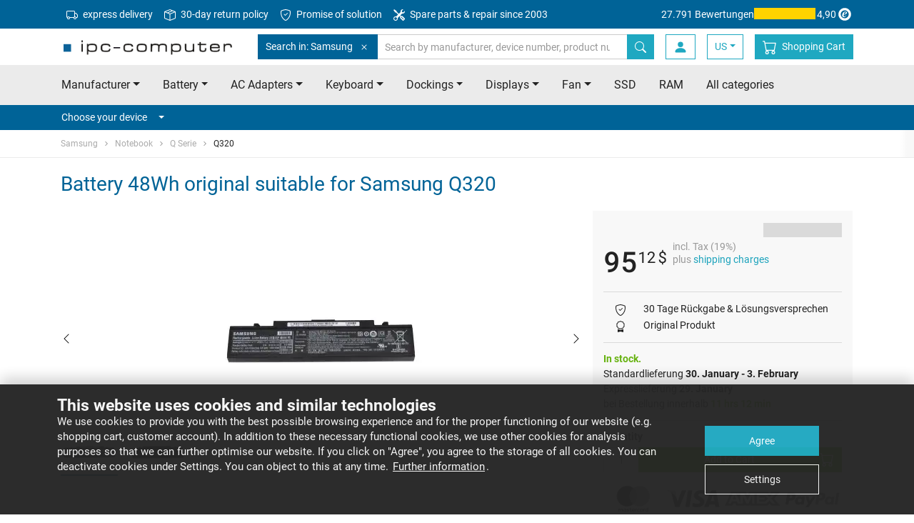

--- FILE ---
content_type: text/html
request_url: https://www.sparepartworld.com/samsung/notebook/q-serie/q320/battery-3403932
body_size: 18749
content:
	


<!doctype html>
<html class="no-js" lang="us">
    <head>
        <meta charset="utf-8">
        <meta http-equiv="x-ua-compatible" content="ie=edge">
        <title>Samsung Q320 original Battery 48Wh - sparepartworld.com</title>
        <meta name="description" content="Battery for Samsung Q320 • new ✓ original ✓ accurate suitable ✓ immediately available ✓">

        <meta name="viewport" content="width=device-width, initial-scale=1">

        <meta name="mobile-web-app-capable" content="yes">
        <!-- For IE 10 and below -->
        <!-- Place favicon.ico in the root directory - no tag necessary -->

        <!-- For IE 11, Chrome, Firefox, Safari, Opera -->
        <link rel="icon" type="image/png" href="/favicon-196x196.png" sizes="196x196" />
        <link rel="icon" type="image/png" href="/favicon-96x96.png" sizes="96x96" />
        <link rel="icon" type="image/png" href="/favicon-32x32.png" sizes="32x32" />
        <link rel="icon" type="image/png" href="/favicon-16x16.png" sizes="16x16" />
        <link rel="icon" type="image/png" href="/favicon-128.png" sizes="128x128" />

        <link rel="apple-touch-icon-precomposed" sizes="57x57" href="/apple-touch-icon-57x57.png" />
        <link rel="apple-touch-icon-precomposed" sizes="114x114" href="/apple-touch-icon-114x114.png" />
        <link rel="apple-touch-icon-precomposed" sizes="72x72" href="/apple-touch-icon-72x72.png" />
        <link rel="apple-touch-icon-precomposed" sizes="144x144" href="/apple-touch-icon-144x144.png" />
        <link rel="apple-touch-icon-precomposed" sizes="60x60" href="/apple-touch-icon-60x60.png" />
        <link rel="apple-touch-icon-precomposed" sizes="120x120" href="/apple-touch-icon-120x120.png" />
        <link rel="apple-touch-icon-precomposed" sizes="76x76" href="/apple-touch-icon-76x76.png" />
        <link rel="apple-touch-icon-precomposed" sizes="152x152" href="/apple-touch-icon-152x152.png" />
				<link rel="canonical" href="https://www.sparepartworld.com/samsung/notebook/q-serie/q320/battery-3403932">
			        <link rel="alternate" hreflang="de" href="https://www.ipc-computer.de/samsung/notebook/q-serie/q320/akku-3403932">
        <link rel="alternate" hreflang="de-CH" href="https://www.ipc-computer.ch/samsung/notebook/q-serie/q320/akku-3403932">
        <link rel="alternate" hreflang="fr" href="https://www.ipc-computer.fr/samsung/notebook/q-serie/q320/batterie-3403932">
        <link rel="alternate" hreflang="en" href="https://www.ipc-computer.eu/samsung/notebook/q-serie/q320/battery-3403932">
        <link rel="alternate" hreflang="en-GB" href="https://www.ipc-computer.eu/samsung/notebook/q-serie/q320/battery-3403932">
        <link rel="alternate" hreflang="en-US" href="https://www.sparepartworld.com/samsung/notebook/q-serie/q320/battery-3403932">
        <link rel="alternate" hreflang="es" href="https://www.ipc-computer.es/samsung/notebook/q-serie/q320/bateria-3403932">
        <link rel="alternate" hreflang="x-default" href="https://www.ipc-computer.eu/samsung/notebook/q-serie/q320/battery-3403932">
        <link rel="stylesheet" href="/css/main.1769081783.css">

	    <!--
	    <script src="/js/scripts.min.1769081787.js"></script>
	    -->

	    <link rel="preconnect" crossorigin="anonymous" as="font" href="/fonts/icomoon.ttf">
	    <link rel="preconnect" crossorigin="anonymous" href="/img/bootstrap-icons.svg" as="image" type="image/svg+xml" />

        <!-- Google Tag Manager -->
        <script data-managed="as-oil" data-type="text/javascript" data-purposes="30" type="as-oil">
            (function(w,d,s,l,i){w[l]=w[l]||[];w[l].push({'gtm.start':
            new Date().getTime(),event:'gtm.js'});var f=d.getElementsByTagName(s)[0],
            j=d.createElement(s),dl=l!='dataLayer'?'&l='+l:'';j.async=true;j.src=
            'https://www.googletagmanager.com/gtm.js?id='+i+dl;f.parentNode.insertBefore(j,f);
            })(window,document,'script','dataLayer','GTM-KKGR3V');

            dataLayer = window.dataLayer || [];
        </script>
        <!-- End Google Tag Manager -->
        <!-- Matomo Tag Manager -->
        <script>
        var _paq = window._paq = window._paq || [];
        var _mtm = window._mtm = window._mtm || [];
        _mtm.push({'mtm.startTime': (new Date().getTime()), 'event': 'mtm.Start'});
        var d=document, g=d.createElement('script'), s=d.getElementsByTagName('script')[0];
        g.async=true; g.src='https://matomo.ipc-computer.de/matomo/js/container_CRdFpfLL.js'; s.parentNode.insertBefore(g,s);
        </script>
        <!-- End Matomo Tag Manager -->

        <!-- Inline script -->
        <!--        iframeManager ausprobieren -->
        <script type="text/javascript">
            window.addEventListener('load', function(){
                let manager = iframemanager();
                                manager.run({
                    currLang: 'en',
                    services : {
                        youtube : {
                            embedUrl: 'https://www.youtube-nocookie.com/embed/{data-id}',
                            thumbnailUrl: 'https://i3.ytimg.com/vi/{data-id}/hqdefault.jpg',
                            iframe : {
                                allow : 'accelerometer; encrypted-media; gyroscope; picture-in-picture; fullscreen;',
                            },
                            cookie : {
                                name : 'cc_youtube'
                            },
                            languages : {
                                en : {
                                    notice: 'This content is hosted by a third party. By showing the external content you accept the <a rel="noreferrer" href="https://www.youtube.com/t/terms" title="Terms and conditions" target="_blank">terms and conditions</a> of youtube.com.',
                                    loadBtn: 'Load video',
                                    loadAllBtn: 'Do not ask again'
                                }
                            }
                        }
                    }
                });
            });
        </script>



<!-- Anti-flickering script -->
<script>
var  timeout = 3000; // Timeout value to remove the flicker (in milliseconds)
!function(h,i,d,e){var  t,n=h.createElement("style");n.id=e,n.innerHTML="body{opacity:0}",h.head.appendChild(n),t=d,i.rmfk=function(){var  t=h.getElementById(e);t&&t.parentNode.removeChild(t)},setTimeout(i.rmfk,t)}(document,window,timeout,"abhide");
</script>

<!-- Mida A/B Testing Script (Place in <HEAD> for speed & no flicker) -->
<script type="text/javascript" async src="https://cdn.mida.so/js/optimize.js?key=bJVGmqv2YvApDdlWgj9k3o&cookie=1"></script>

<script type="text/javascript">
    (function(c,l,a,r,i,t,y){
        c[a]=c[a]||function(){(c[a].q=c[a].q||[]).push(arguments)};
        t=l.createElement(r);t.async=1;t.src="https://www.clarity.ms/tag/"+i;
        y=l.getElementsByTagName(r)[0];y.parentNode.insertBefore(t,y);
    })(window, document, "clarity", "script", "u5jvceni4d");
</script>

    </head>
    <body id="pageStart">
    <link rel="stylesheet" href="/plugins/viewer/viewer.min.css"/>
    <link rel="stylesheet" href="/plugins/viewer/viewer-ipc.css"/>

    <!-- Analytics Item View -->

    <script>
        dataLayer = window.dataLayer || [];

        // Measures product impressions and also tracks a standard
        // pageview for the tag configuration.
        // Product impressions are sent by pushing an impressions object
        // containing one or more impressionFieldObjects.
        dataLayer.push({ ecommerce: null });  // Clear the previous ecommerce object.
        dataLayer.push({
          'event': 'view_item',
          'ecommerce': {
            'currencyCode': 'USD',                       // Local currency is optional.
            'impressions': [{
               'name': 'Battery 48Wh original suitable for Samsung Q320',       // Name or ID is required.
               'id': '3403932',
               'price': '95.12',
               'brand': 'NOT DEFINED',
               'category': 'Batteries'
             }]
          }
        });
    </script>
        <!-- SITE HEADER -->
        <header class="header">
            <!-- Meta Menu -->
            <nav class="navbar navbar-dark bg-secondary navbar-meta">
                <div class="container d-flex">
                    <ul class="nav mr-auto d-none d-lg-flex">
                        <li class="nav-item">
                            <a class="nav-link" href="/info_shipping.php" title="express delivery">
                                <svg xmlns="http://www.w3.org/2000/svg" width="16" height="16" fill="currentColor" class="bi bi-truck mr-1" viewBox="0 0 16 16">
                                    <path d="M0 3.5A1.5 1.5 0 0 1 1.5 2h9A1.5 1.5 0 0 1 12 3.5V5h1.02a1.5 1.5 0 0 1 1.17.563l1.481 1.85a1.5 1.5 0 0 1 .329.938V10.5a1.5 1.5 0 0 1-1.5 1.5H14a2 2 0 1 1-4 0H5a2 2 0 1 1-3.998-.085A1.5 1.5 0 0 1 0 10.5v-7zm1.294 7.456A1.999 1.999 0 0 1 4.732 11h5.536a2.01 2.01 0 0 1 .732-.732V3.5a.5.5 0 0 0-.5-.5h-9a.5.5 0 0 0-.5.5v7a.5.5 0 0 0 .294.456zM12 10a2 2 0 0 1 1.732 1h.768a.5.5 0 0 0 .5-.5V8.35a.5.5 0 0 0-.11-.312l-1.48-1.85A.5.5 0 0 0 13.02 6H12v4zm-9 1a1 1 0 1 0 0 2 1 1 0 0 0 0-2zm9 0a1 1 0 1 0 0 2 1 1 0 0 0 0-2z"/>
                                </svg>
                                express delivery</a>
                        </li>
                        <li class="nav-item">
                            <a class="nav-link" href="https://www.sparepartworld.com/content/returns" title="30-day return policy">
                                <svg xmlns="http://www.w3.org/2000/svg" width="16" height="16" fill="currentColor" class="bi bi-box-seam mr-1" viewBox="0 0 16 16">
                                    <path d="M8.186 1.113a.5.5 0 0 0-.372 0L1.846 3.5l2.404.961L10.404 2zm3.564 1.426L5.596 5 8 5.961 14.154 3.5zm3.25 1.7-6.5 2.6v7.922l6.5-2.6V4.24zM7.5 14.762V6.838L1 4.239v7.923zM7.443.184a1.5 1.5 0 0 1 1.114 0l7.129 2.852A.5.5 0 0 1 16 3.5v8.662a1 1 0 0 1-.629.928l-7.185 2.874a.5.5 0 0 1-.372 0L.63 13.09a1 1 0 0 1-.63-.928V3.5a.5.5 0 0 1 .314-.464z"/>
                                </svg>
                                30-day return policy</a>
                        </li>
                        <li class="nav-item">
                            <a class="nav-link" href="/content/service-promise" title="Promise of solution">
                                <svg xmlns="http://www.w3.org/2000/svg" width="16" height="16" fill="currentColor" class="bi bi-shield-check mr-1" viewBox="0 0 16 16">
                                    <path d="M5.338 1.59a61 61 0 0 0-2.837.856.48.48 0 0 0-.328.39c-.554 4.157.726 7.19 2.253 9.188a10.7 10.7 0 0 0 2.287 2.233c.346.244.652.42.893.533q.18.085.293.118a1 1 0 0 0 .101.025 1 1 0 0 0 .1-.025q.114-.034.294-.118c.24-.113.547-.29.893-.533a10.7 10.7 0 0 0 2.287-2.233c1.527-1.997 2.807-5.031 2.253-9.188a.48.48 0 0 0-.328-.39c-.651-.213-1.75-.56-2.837-.855C9.552 1.29 8.531 1.067 8 1.067c-.53 0-1.552.223-2.662.524zM5.072.56C6.157.265 7.31 0 8 0s1.843.265 2.928.56c1.11.3 2.229.655 2.887.87a1.54 1.54 0 0 1 1.044 1.262c.596 4.477-.787 7.795-2.465 9.99a11.8 11.8 0 0 1-2.517 2.453 7 7 0 0 1-1.048.625c-.28.132-.581.24-.829.24s-.548-.108-.829-.24a7 7 0 0 1-1.048-.625 11.8 11.8 0 0 1-2.517-2.453C1.928 10.487.545 7.169 1.141 2.692A1.54 1.54 0 0 1 2.185 1.43 63 63 0 0 1 5.072.56"/>
                                    <path d="M10.854 5.146a.5.5 0 0 1 0 .708l-3 3a.5.5 0 0 1-.708 0l-1.5-1.5a.5.5 0 1 1 .708-.708L7.5 7.793l2.646-2.647a.5.5 0 0 1 .708 0"/>
                                </svg>
                                Promise of solution</a>
                        </li>
                        <li class="nav-item">
                            <a class="nav-link" href="https://www.ipc-computer.eu/content/notebook-reparatur" title="Spare parts & repair since 2003">
                                <svg xmlns="http://www.w3.org/2000/svg" width="16" height="16" fill="currentColor" class="bi bi-tools mr-1" viewBox="0 0 16 16">
                                    <path d="M1 0 0 1l2.2 3.081a1 1 0 0 0 .815.419h.07a1 1 0 0 1 .708.293l2.675 2.675-2.617 2.654A3.003 3.003 0 0 0 0 13a3 3 0 1 0 5.878-.851l2.654-2.617.968.968-.305.914a1 1 0 0 0 .242 1.023l3.27 3.27a.997.997 0 0 0 1.414 0l1.586-1.586a.997.997 0 0 0 0-1.414l-3.27-3.27a1 1 0 0 0-1.023-.242L10.5 9.5l-.96-.96 2.68-2.643A3.005 3.005 0 0 0 16 3q0-.405-.102-.777l-2.14 2.141L12 4l-.364-1.757L13.777.102a3 3 0 0 0-3.675 3.68L7.462 6.46 4.793 3.793a1 1 0 0 1-.293-.707v-.071a1 1 0 0 0-.419-.814zm9.646 10.646a.5.5 0 0 1 .708 0l2.914 2.915a.5.5 0 0 1-.707.707l-2.915-2.914a.5.5 0 0 1 0-.708M3 11l.471.242.529.026.287.445.445.287.026.529L5 13l-.242.471-.026.529-.445.287-.287.445-.529.026L3 15l-.471-.242L2 14.732l-.287-.445L1.268 14l-.026-.529L1 13l.242-.471.026-.529.445-.287.287-.445.529-.026z"/>
                                </svg>
                                Spare parts & repair since 2003</a>
                        </li>
                    </ul>
                    <a href="https://www.trustedshops.de/bewertung/info_XE7F2AC69D1BF097B09838E049FA9735B.html" target="_blank" class="trusted-rating">
                        <span class="d-lg-none d-xl-inline-block">27.791 Bewertungen</span>
                        <div class="stars" title="5 out of 5 Stars">
                            <div class="fill" style="width: 98%;"></div>
                        </div>
                        4,90                        <svg version="1.1" id="Ebene_1" xmlns="http://www.w3.org/2000/svg" xmlns:xlink="http://www.w3.org/1999/xlink" width="24" height="24" viewBox="0 0 500 500" style="enable-background:new 0 0 500 500;" xml:space="preserve">
                            <g id="simplified-e">
                                <path d="M250,66C148.4,66,65.9,148.4,65.9,250.1S148.4,434.1,250,434.1s184-82.4,184-184.1c0,0,0,0,0-0.1
                                C434,148.4,351.7,66,250,66C250,66,250,66,250,66z M248.5,365.4c-64.1,0-116-51.9-116-116s51.9-116,116-116s116,51.9,116,116v0
                                C364.5,313.5,312.5,365.4,248.5,365.4L248.5,365.4z" fill="currentColor" />
                                <path d="M298.9,285.8c-16.9,24.9-40.3,47.7-71.9,47.7c-33.4,0-52.8-20.9-52.8-54.6c0-54.6,40.3-108.2,97.2-108.2
                                c19.1,0,44.7,7.7,44.7,30.8c0,41.4-64.9,55.4-96.8,63.4c-1.1,7-2.2,13.9-2.2,20.9c0,14.3,7.7,27.5,23.5,27.5
                                c20.5,0,37-19.8,49.1-34.5L298.9,285.8z M281.3,196.7c0-8.4-4.8-15-13.6-15c-26.4,0-40,51.3-45.1,71.5
                                C247.2,245.9,281.3,225.7,281.3,196.7L281.3,196.7z" fill="currentColor" />
                            </g>
                        </svg>
                    </a>
                </div>
            </nav>
            <!-- ENDE Meta Menu -->

            <!-- Navbar -->
            <nav id="navbarTop" class="navbar navbar-light bg-white navbar-top">
                <div class="container">
                    <button class="navbar-toggler toggle-open" type="button" data-trigger="#mainNav" aria-expanded="false" aria-label="Toggle navigation">
                        <span class="navbar-toggler-icon"></span>
                    </button>

                    <!-- Logo -->
                    <a href="/" class="navbar-brand">
                        <img class="img-fluid" src="/images/ipc_logo.png"  srcset="/images/ipc_logo.png 1x,/images/ipc_logo_x2.png 2x" alt="IPC-Computer: Notebook  Spareparts, Battery, AC Adapters and more" title="IPC-Computer: Notebook  Spareparts, Battery, AC Adapters and more" width="250" height="25">
                    </a>
                    <!-- ENDE Logo -->

                    <!-- Search -->
                    <form class="search search-inline" autocomplete="off" method="get" name="fixedSearchForm" action="https://www.sparepartworld.com/advanced_search_result.php">
                        <div class="input-group">
                            <div class="input-group-prepend scoped-search">
                                <button class="btn btn-secondary" type="button">
                                    Search in: Samsung                                    <svg class="bi ml-2" width="16" height="16" fill="currentColor">
	                                    <use xlink:href="/img/transparentpixel.png" data-lazy-svg="/img/bootstrap-icons.svg#x" />
                                    </svg>
                                </button>
                                <input type="hidden" name="scoped-search-value" value="256">
                            </div>
                            <input type="search" class="form-control" placeholder="Search by manufacturer, device number, product number, etc." name="keywords" value="">
                            <span class="fixed-search-close-btn" style="display: none;"></span>
                            <div class="input-group-append">
                                <button class="btn btn-primary" title="Search by manufacturer, device number, product number, etc." type="submit">
                                    <svg class="bi" width="16" height="16" fill="currentColor">
	                                    <use xlink:href="/img/transparentpixel.png" data-lazy-svg="/img/bootstrap-icons.svg#search" />
                                    </svg>
                                </button>
                            </div>
                        </div>
                    </form>
                    <!-- ENDE Search -->

                    <div class="d-flex">
                        <button class="btn search-btn" type="button" data-target="#searchBar" aria-expanded="false" aria-controls="searchBar">
                            <svg class="bi" width="20" height="20" fill="currentColor">
	                            <use xlink:href="/img/transparentpixel.png" data-lazy-svg="/img/bootstrap-icons.svg#search" />
                            </svg>
                        </button>

    
                        <a class="btn login-btn" href="https://www.sparepartworld.com/account.php">
                            <svg class="bi" width="20" height="20" fill="currentColor">
                                <use xlink:href="/img/transparentpixel.png" data-lazy-svg="/img/bootstrap-icons.svg#person-fill" />
                            </svg>
                        </a>
                        <!-- LangSwitch -->
                        <div class="dropdown">
                            <a class="btn login-btn dropdown-toggle" data-toggle="dropdown" href="#" role="button" aria-haspopup="true" aria-expanded="false">US</a>
                            <div class="dropdown-menu">
                                <a class="dropdown-item" href="https://www.ipc-computer.de/samsung/notebook/q-serie/q320/akku-3403932">DE</a>
                                <a class="dropdown-item" href="https://www.ipc-computer.eu/samsung/notebook/q-serie/q320/battery-3403932">EU</a>
                                <a class="dropdown-item" href="https://www.ipc-computer.ch/samsung/notebook/q-serie/q320/akku-3403932">CH</a>
                                <a class="dropdown-item" href="https://www.ipc-computer.fr/samsung/notebook/q-serie/q320/batterie-3403932">FR</a>
                                <a class="dropdown-item" href="https://www.ipc-computer.es/samsung/notebook/q-serie/q320/bateria-3403932">ES</a>
                            </div>
                        </div>

                        <!-- Warenkorb -->
                        <a class="btn cart-btn" href="https://www.sparepartworld.com/shopping_cart.php" title="Shopping&nbsp;Cart">
                            <svg class="bi" width="20" height="20" fill="currentColor">
                                <use xlink:href="/img/transparentpixel.png" data-lazy-svg="/img/bootstrap-icons.svg#cart" />
                            </svg>
                            <span class="badge badge-secondary rounded-circle"></span>
                            <span>Shopping&nbsp;Cart</span>
                        </a>
                        <!-- ENDE Warenkorb -->
                    </div>

                    <div class="screen-overlay"></div>

                    <div class="navbar-collapse" id="mainNav" style="left: 0; display: none">
                        <div class="offcanvas-header">
                            <a href="/" class="navbar-brand">
                                <img class="img-fluid" src="/images/ipc_logo_small.jpg" alt="IPC-Computer: Notebook  Spareparts, Battery, AC Adapters and more" title="IPC-Computer: Notebook  Spareparts, Battery, AC Adapters and more" width="180" height="25">
                            </a>
                            <button class="navbar-toggler toggle-close btn" type="button">
                                <svg class="bi" width="32" height="32" fill="currentColor">
                                    <use xlink:href="/img/transparentpixel.png" data-lazy-svg="/img/bootstrap-icons.svg#x" />
                                </svg>
                            </button>
                        </div>

                        <ul class="navbar-nav primary-navigation">
                            <li class="nav-item">
                                <a class="nav-link" href="/laptop-manufacturer" title="Notebook/Laptop Manufacturer" data-toggle="collapse" data-target="#manufacturerCollapse" aria-expanded="false" aria-controls="manufacturerCollapse">Manufacturer<span class="caret ml-3"></span></a>
                                <div class="collapse" id="manufacturerCollapse">
                                    <ul class="navbar-nav submenu manufacturer-list">
                                        <li class="nav-item">
                                            <a class="nav-link" href="/acer/"><span>Acer</span><span><img class="img-fluid" src="/images/topBrands/acer.png" srcset="/images/topBrands/acer.png 1x, /images/topBrands/acerx2.png 2x" /></span></a>
                                        </li>
                                        <li class="nav-item">
                                            <a class="nav-link" href="/asus/"><span>Asus</span><span><img class="img-fluid" src="/images/topBrands/asus.png" srcset="/images/topBrands/asus.png 1x, /images/topBrands/asusx2.png 2x" /></span></a>
                                        </li>
                                        <li class="nav-item">
                                            <a class="nav-link" href="/dell/"><span>Dell</span><span><img class="img-fluid" src="/images/topBrands/dell.png" srcset="/images/topBrands/dell.png 1x, /images/topBrands/dellx2.png 2x" /></span></a>
                                        </li>
                                        <li class="nav-item">
                                            <a class="nav-link" href="/fujitsu/"><span>Fujitsu</span><span><img class="img-fluid" src="/images/topBrands/fujitsu.png" srcset="/images/topBrands/fujitsu.png 1x, /images/topBrands/fujitsux2.png 2x" /></span></a>
                                        </li>
                                        <li class="nav-item">
                                            <a class="nav-link" href="/hp/"><span>HP</span><span><img class="img-fluid" src="/images/topBrands/hp.png" srcset="/images/topBrands/hp.png 1x, /images/topBrands/hpx2.png 2x" /></span></a>
                                        </li>
                                        <li class="nav-item">
                                            <a class="nav-link" href="/lenovo/"><span>Lenovo</span><span><img class="img-fluid" src="/images/topBrands/lenovo.png" srcset="/images/topBrands/lenovo.png 1x, /images/topBrands/lenovox2.png 2x" /></span></a>
                                        </li>
                                        <li class="nav-item">
                                            <a class="nav-link" href="/medion/"><span>Medion</span><span><img class="img-fluid" src="/images/topBrands/medion.png" srcset="/images/topBrands/medion.png 1x, /images/topBrands/medionx2.png 2x" /></span></a>
                                        </li>
                                        <li class="nav-item">
                                            <a class="nav-link" href="/msi/"><span>MSI</span><span><img class="img-fluid" src="/images/topBrands/msi.png" srcset="/images/topBrands/msi.png 1x, /images/topBrands/msix2.png 2x" /></span></a>
                                        </li>
                                        <li class="nav-item">
                                            <a class="nav-link" href="/laptop-manufacturer">All manufacturers from A to Z</a>
                                        </li>
                                    </ul>
                                </div>
                            </li>
                            <li class="nav-item">
                                <a class="nav-link" href="/laptop-spare-parts" title="Notebook/Laptop  Spareparts" data-toggle="collapse" data-target="#categoryCollapse" aria-expanded="false" aria-controls="categoryCollapse">All Categories<span class="caret ml-3"></span></a>
                                <div class="collapse" id="categoryCollapse">
                                    <ul class="navbar-nav submenu manufacturer-list">
                                        <li class="nav-item">
                                            <a class="nav-link" href="/laptop-spare-parts/batteries" title="Notebook/Laptop Battery">Battery</a>
                                        </li>
                                        <li class="nav-item">
                                            <a class="nav-link" href="/laptop-spare-parts/ac-adapters" title="Notebook/Laptop AC Adapters">AC Adapters</a>
                                        </li>
                                        <li class="nav-item">
                                            <a class="nav-link" href="/laptop-spare-parts/keyboards" title="Notebook/Laptop Keyboard">Keyboard</a>
                                        </li>
                                        <li class="nav-item">
                                            <a class="nav-link" href="/laptop-spare-parts/docking-stations" title="Notebook/Laptop Dockings">Dockings</a>
                                        </li>
                                        <li class="nav-item">
                                            <a class="nav-link" href="/laptop-spare-parts/display" title="Notebook/Laptop Displays">Displays</a>
                                        </li>
                                        <li class="nav-item">
                                            <a class="nav-link" href="/laptop-spare-parts/cooler-fan" title="Notebook/Laptop Fan">Fan</a>
                                        </li>
                                        </li>
                                        <li class="nav-item">
                                            <a class="nav-link" href="/laptop-spare-parts/hard-drives" title="Notebook/Laptop SSD">SSD</a>
                                        </li>
                                        <li class="nav-item">
                                            <a class="nav-link" href="/laptop-spare-parts/memory" title="Notebook/Laptop RAM">RAM</a>
                                        </li>
                                        <li class="nav-item">
                                            <a class="nav-link" href="/laptop-spare-parts">All categories</a>
                                        </li>
                                    </ul>
                                </div>
                            </li>
                            <li class="nav-item">
                                <a class="nav-link" href="https://www.sparepartworld.com/content/laptop-repair
" title="Notebook/Laptop Repair">Repair Registration</a>
                            </li>
                            <li class="nav-item">
                                <a class="nav-link" href="https://www.sparepartworld.com/content/reseller" title="Retailer">Retailer</a>
                            </li>
                        </ul>

                        <!-- Konto -->
                        <ul class="navbar-nav additional-navigation account">

                            <li class="nav-item">
                                <a class="nav-link" href="https://www.sparepartworld.com/login.php" >
                                    <svg class="bi" width="20" height="20" fill="currentColor">
	                                    <use xlink:href="/img/transparentpixel.png" data-lazy-svg="/img/bootstrap-icons.svg#box-arrow-in-right" />
                                    </svg>
                                    <span>Log In</span>
                                </a>
                            </li>

                            <li class="nav-item">
                                <a class="nav-link" href="https://www.sparepartworld.com/account.php" class="account-menu">
                                    <svg class="bi" width="20" height="20" fill="currentColor">
	                                    <use xlink:href="/img/transparentpixel.png" data-lazy-svg="/img/bootstrap-icons.svg#person-fill" />
                                    </svg>
                                    <span>My account</span>
                                </a>
                            </li>

                        </ul>
                        <!-- ENDE Konto -->

                        <!-- Legals -->
                        <ul class="navbar-nav additional-navigation legals">
                            <li class="nav-item">
                                <a class="nav-link" href="https://www.sparepartworld.com/content/imprint">Imprint</a>
                            </li>
                            <li class="nav-item">
                                <a class="nav-link" href="https://www.sparepartworld.com/content/faq" title="IPC-Computer FAQ und Support System">FAQ</a>
                            </li>
                            <li class="nav-item">
                                <a class="nav-link" href="https://www.sparepartworld.com/contact.php" title="Kontaktieren Sie uns via email">Contact</a>
                            </li>
                        </ul>
                        <!-- ENDE Legals -->

                        <!-- Information -->
                        <ul class="navbar-nav additional-navigation information">
                            <li class="nav-item">
                                <a class="nav-link" href="https://www.sparepartworld.com/conditions_rep.php">Terms and Conditions (repair)</a>
                            </li>
                            <li class="nav-item">
                                <a class="nav-link" href="https://www.sparepartworld.com/conditions.php">Terms and Conditions (shop)</a>
                            </li>
                            <li class="nav-item">
                                <a class="nav-link" href="https://www.sparepartworld.com/content/battery-recycling">Battery Recycling</a>
                            </li>
                            <li class="nav-item">
                                <a class="nav-link" href="https://www.sparepartworld.com/content/privacy-policy">Privacy Notice</a>
                            </li>
                            <li class="nav-item">
                                <a class="nav-link" href="https://www.sparepartworld.com/guestbook.php">Guestbook</a>
                            </li>
                            <li class="nav-item">
                                <a class="nav-link" href="https://www.sparepartworld.com/content/team">Our team</a>
                            </li>
                            <li class="nav-item">
                                <a class="nav-link" href="/info_shipping.php">Shipping & Delivery</a>
                            </li>
                            <li class="nav-item">
                                <a class="nav-link" href="https://www.sparepartworld.com/content/instructions-on-cancellation">Instructions on cancellation</a>
                            </li>
                            <li class="nav-item">
                                <a class="nav-link" href="https://www.sparepartworld.com/content/payment-methods">Payment Methods</a>
                            </li>
                        </ul>
                        <!-- ENDE Information -->

                        <!-- Service -->
                        <ul class="navbar-nav additional-navigation service">
                            <li class="nav-item">
                                <a class="nav-link" href="https://www.sparepartworld.com/content/public-institutions">Public Institution</a>
                            </li>
                            <li class="nav-item">
                                <a class="nav-link" href="https://www.sparepartworld.com/content/returns">Returns / Shipping Damage</a>
                            </li>
                            <li class="nav-item">
                                <a class="nav-link" href="https://www.sparepartworld.com/content/videoanleitungen">Assembly/Disassembly Videos</a>
                            </li>
                            <li class="nav-item">
                                <a class="nav-link" href="https://www.notebook-doktor.de/" target="_blank">Notebook-Doktor Blog</a>
                            </li>
                            <li class="nav-item">
                                <a class="nav-link" href="https://blog.ipc-computer.de/" target="_blank">IPC-Computer Blog</a>
                            </li>
                        </ul>
                        <!-- ENDE Service -->
                    </div>
                </div>
            </nav>
            <!-- ENDE Navbar -->

            <!-- Search Bar -->
            <nav class="d-md-none" id="searchBar">
                <div class="card card-body bg-primary border-0 py-3 px-0">

                    <form class="search container" autocomplete="off" method="get" name="fixedSearchForm" action="https://www.sparepartworld.com/advanced_search_result.php">
                        <div class="input-group">
                            <div class="input-group-prepend scoped-search">
                                <button class="btn btn-secondary">
                                    Search in: Samsung                                    <svg class="bi ml-2" width="16" height="16" fill="currentColor">
	                                    <use xlink:href="/img/transparentpixel.png" data-lazy-svg="/img/bootstrap-icons.svg#x" />
                                    </svg>
                                </button>
                                <input type="hidden" name="scoped-search-value" value="256">
                            </div>
                            <input type="search" class="form-control border-primary" placeholder="Search by manufacturer, device number, product number, etc." name="keywords" value="">
                            <span class="fixed-search-close-btn" style="display: none;"></span>
                            <div class="input-group-append">
                                <button class="btn btn-link bg-white border-primary" title="Search by manufacturer, device number, product number, etc." type="submit">
                                    <svg class="bi" width="16" height="16" fill="currentColor">
	                                    <use xlink:href="/img/transparentpixel.png" data-lazy-svg="/img/bootstrap-icons.svg#search" />
                                    </svg>
                                </button>
                            </div>
                        </div>
                    </form>
                </div>
            </nav>
            <!-- ENDE Search Bar -->

            <!-- Priority Nav -->
            <nav class="bg-light d-none d-md-flex">
                <div class="container priority-nav">
                    <ul class="nav nav-pills row">
                        <li class="nav-item dropdown">
                            <a class="nav-link dropdown-toggle" data-toggle="dropdown" href="/laptop-manufacturer" role="button" aria-haspopup="true" aria-expanded="false">Manufacturer</a>
                            <div class="dropdown-menu manufacturer-list">
                                <a class="dropdown-item" href="/acer/"><span>Acer</span><span><img class="img-fluid" src="/img/transparentpixel.png" data-lazy-src="/images/topBrands/acer.png" srcset="/images/topBrands/acer.png 1x, /images/topBrands/acerx2.png 2x" loading="lazy"/></span></a>
                                <a class="dropdown-item" href="/asus/"><span>Asus</span><span><img class="img-fluid" src="/img/transparentpixel.png" data-lazy-src="/images/topBrands/asus.png" srcset="/images/topBrands/asus.png 1x, /images/topBrands/asusx2.png 2x" loading="lazy"/></span></a>
                                <a class="dropdown-item" href="/dell/"><span>Dell</span><span><img class="img-fluid" src="/img/transparentpixel.png" data-lazy-src="/images/topBrands/dell.png" srcset="/images/topBrands/dell.png 1x, /images/topBrands/dellx2.png 2x" loading="lazy"/></span></a>
                                <a class="dropdown-item" href="/fujitsu/"><span>Fujitsu</span><span><img class="img-fluid" src="/img/transparentpixel.png" data-lazy-src="/images/topBrands/fujitsu.png" srcset="/images/topBrands/fujitsu.png 1x, /images/topBrands/fujitsux2.png 2x" loading="lazy"/></span></a>
                                <a class="dropdown-item" href="/hp/"><span>HP</span><span><img class="img-fluid" src="/img/transparentpixel.png" data-lazy-src="/images/topBrands/hp.png" srcset="/images/topBrands/hp.png 1x, /images/topBrands/hpx2.png 2x" loading="lazy"/></span></a>
                                <a class="dropdown-item" href="/lenovo/"><span>Lenovo</span><span><img class="img-fluid" src="/img/transparentpixel.png" data-lazy-src="/images/topBrands/lenovo.png" srcset="/images/topBrands/lenovo.png 1x, /images/topBrands/lenovox2.png 2x" loading="lazy"/></span></a>
                                <a class="dropdown-item" href="/medion/"><span>Medion</span><span><img class="img-fluid" src="/img/transparentpixel.png" data-lazy-src="/images/topBrands/medion.png" srcset="/images/topBrands/medion.png 1x, /images/topBrands/medionx2.png 2x" loading="lazy"/></span></a>
                                <a class="dropdown-item" href="/msi/"><span>MSI</span><span><img class="img-fluid" src="/img/transparentpixel.png" data-lazy-src="/images/topBrands/msi.png" srcset="/images/topBrands/msi.png 1x, /images/topBrands/msix2.png 2x" loading="lazy"/></span></a>
                                <div class="dropdown-divider"></div>
                                <a class="dropdown-item" href="/laptop-manufacturer">All manufacturers from A to Z</a>
                            </div>
                        </li>
                  <li class="nav-item dropdown">
                            <a class="nav-link dropdown-toggle" href="/laptop-spare-parts/batteries" title="Notebook/Laptop Battery" data-toggle="dropdown" role="button" aria-haspopup="true" aria-expanded="false">Battery</a>
                            <div class="dropdown-menu">
                                <a class="dropdown-item" href="/lp/acer/battery" title="Acer Battery">Acer Battery</a>
                                <a class="dropdown-item" href="/lp/asus/battery" title="Asus Battery">Asus Battery</a>
                                <a class="dropdown-item" href="/lp/dell/battery" title="Dell Battery">Dell Battery</a>
                                <a class="dropdown-item" href="/lp/fujitsu/battery" title="Fujitsu Battery">Fujitsu Battery</a>
                                <a class="dropdown-item" href="/lp/hp/battery" title="HP Battery">HP Battery</a>
                                <a class="dropdown-item" href="/lp/ipc/battery" title="IPC-Computer Battery">IPC-Computer Battery</a>
                                <a class="dropdown-item" href="/lp/lenovo/battery" title="Lenovo Battery">Lenovo Battery</a>
                                <a class="dropdown-item" href="/lp/medion/battery" title="Medion Battery">Medion Battery</a>
                                <a class="dropdown-item" href="/lp/msi/battery" title="MSI Battery">MSI Battery</a>

                                <div class="dropdown-divider"></div>
                                <a class="dropdown-item" href="/laptop-spare-parts/batteries">All Battery</a>
                            </div>
                        </li>
                        <li class="nav-item dropdown">
                            <a class="nav-link dropdown-toggle" href="/laptop-spare-parts/ac-adapters" title="Notebook/Laptop AC Adapters" data-toggle="dropdown" role="button" aria-haspopup="true" aria-expanded="false">AC Adapters</a>
                            <div class="dropdown-menu">
                                <a class="dropdown-item" href="/lp/acer/adapter" title="Acer AC Adapters">Acer AC Adapters</a>
                                <a class="dropdown-item" href="/lp/asus/adapter" title="Asus AC Adapters">Asus AC Adapters</a>
                                <a class="dropdown-item" href="/lp/dell/adapter" title="Dell AC Adapters">Dell AC Adapters</a>
								<a class="dropdown-item" href="/lp/delta/adapter" title="Delta AC Adapters">Delta AC Adapters</a>
                                <a class="dropdown-item" href="/lp/fujitsu/adapter" title="Fujitsu AC Adapters">Fujitsu AC Adapters</a>
                                <a class="dropdown-item" href="/lp/hp/adapter" title="HP AC Adapters">HP AC Adapters</a>
                                <a class="dropdown-item" href="/lp/lenovo/adapter" title="Lenovo AC Adapters">Lenovo AC Adapters</a>
                                <a class="dropdown-item" href="/lp/medion/adapter" title="Medion AC Adapters">Medion AC Adapters</a>
                                <a class="dropdown-item" href="/lp/msi/adapter" title="MSI AC Adapters">MSI AC Adapters</a>
                                <div class="dropdown-divider"></div>
                                <a class="dropdown-item" href="/laptop-spare-parts/ac-adapters">All AC Adapters</a>
                            </div>
                        </li>
                        <li class="nav-item dropdown">
                            <a class="nav-link dropdown-toggle" href="/laptop-spare-parts/keyboards" title="Notebook/Laptop Keyboard" data-toggle="dropdown" role="button" aria-haspopup="true" aria-expanded="false">Keyboard</a>
                            <div class="dropdown-menu">
                                <a class="dropdown-item" href="/lp/acer/keyboard" title="Acer Keyboard">Acer Keyboard</a>
                                <a class="dropdown-item" href="/lp/asus/keyboard" title="Asus Keyboard">Asus Keyboard</a>
                                <a class="dropdown-item" href="/lp/dell/keyboard" title="Dell Keyboard">Dell Keyboard</a>
                                <a class="dropdown-item" href="/lp/fujitsu/keyboard" title="Fujitsu Keyboard">Fujitsu Keyboard</a>
                                <a class="dropdown-item" href="/lp/hp/keyboard" title="HP Keyboard">HP Keyboard</a>
                                <a class="dropdown-item" href="/lp/lenovo/keyboard" title="Lenovo Keyboard">Lenovo Keyboard</a>
                                <a class="dropdown-item" href="/lp/medion/keyboard" title="Medion Keyboard">Medion Keyboard</a>
                                <a class="dropdown-item" href="/lp/msi/keyboard" title="MSI Keyboard">MSI Keyboard</a>
                                <div class="dropdown-divider"></div>
                                <a class="dropdown-item" href="/laptop-spare-parts/keyboards">All Keyboard</a>
                            </div>
                        </li>
                        <li class="nav-item dropdown">
                            <a class="nav-link dropdown-toggle" href="/laptop-spare-parts/docking-stations" title="Notebook/Laptop Dockings" data-toggle="dropdown" role="button" aria-haspopup="true" aria-expanded="false">Dockings</a>
                            <div class="dropdown-menu">
                                <a class="dropdown-item" href="/lp/dell/docking-stations" title="Dell Dockings">Dell Dockings</a>
                                <a class="dropdown-item" href="/lp/fujitsu/docking-stations" title="Fujitsu Dockings">Fujitsu Dockings</a>
                                <a class="dropdown-item" href="/lp/hp/docking-stations" title="HP Dockings">HP Dockings</a>
                                <a class="dropdown-item" href="/lp/ipc/dockingstation" title="IPC Dockings">IPC Dockings</a>
                                <a class="dropdown-item" href="/lp/lenovo/docking-stations" title="Lenovo Dockings">Lenovo Dockings</a>
                                <div class="dropdown-divider"></div>
                                <a class="dropdown-item" href="/laptop-spare-parts/docking-stations">All Dockings</a>
                            </div>
                        </li>
                        <li class="nav-item dropdown">
                            <a class="nav-link dropdown-toggle" href="/laptop-spare-parts/displays" title="Notebook/Laptop Displays" data-toggle="dropdown" role="button" aria-haspopup="true" aria-expanded="false">Displays</a>
                            <div class="dropdown-menu">
                                <a class="dropdown-item" href="/lp/acer/display" title="Acer Displays">Acer Displays</a>
                                <a class="dropdown-item" href="/lp/asus/display" title="Asus Displays">Asus Displays</a>
                                <a class="dropdown-item" href="/lp/hp/display" title="HP Displays">HP Displays</a>
                                <a class="dropdown-item" href="/lp/lenovo/display" title="Lenovo Displays">Lenovo Displays</a>
                                <a class="dropdown-item" href="/lp/msi/display" title="MSI Displays">MSI Displays</a>
                                <div class="dropdown-divider"></div>
                                <a class="dropdown-item" href="/laptop-spare-parts/displays">All Displays</a>
                            </div>
                        </li>
                        <li class="nav-item dropdown">
                            <a class="nav-link dropdown-toggle" href="/laptop-spare-parts/cooler-fan" title="Notebook/Laptop Fan" data-toggle="dropdown" role="button" aria-haspopup="true" aria-expanded="false">Fan</a>
                            <div class="dropdown-menu">
                                <a class="dropdown-item" href="/lp/acer/cooler-fan" title="Acer Fan">Acer Fan</a>
                                <a class="dropdown-item" href="/lp/asus/cooler-fan" title="Asus Fan">Asus Fan</a>
                                <a class="dropdown-item" href="/lp/clevo/cooler-fan" title="Clevo Fan">Clevo Fan</a>
                                <a class="dropdown-item" href="/lp/dell/cooler-fan" title="Dell Fan">Dell Fan</a>
                                <a class="dropdown-item" href="/lp/fujitsu/cooler-fan" title="Fujitsu Fan">Fujitsu Fan</a>
                                <a class="dropdown-item" href="/lp/hp/cooler-fan" title="HP Fan">HP Fan</a>
                                <a class="dropdown-item" href="/lp/lenovo/cooler-fan" title="Lenovo Fan">Lenovo Fan</a>
                                <a class="dropdown-item" href="/lp/medion/cooler-fan" title="Medion Fan">Medion Fan</a>
                                <a class="dropdown-item" href="/lp/msi/cooler-fan" title="MSI Fan">MSI Fan</a>
                                <div class="dropdown-divider"></div>
                                <a class="dropdown-item" href="/laptop-spare-parts/cooler-fan">All Fan</a>
                            </div>
                        </li>

                        <li class="nav-item">
                            <a class="nav-link" href="/laptop-spare-parts/hard-drives" title="Notebook/Laptop SSD">SSD</a>
                        </li>
                        <li class="nav-item">
                            <a class="nav-link" href="/laptop-spare-parts/memory" title="Notebook/Laptop RAM">RAM</a>
                        </li>
                        <li class="nav-item">
                            <a class="nav-link" href="/laptop-spare-parts">All categories</a>
                        </li>
                        <li class="nav-item dropdown overlapping">
                            <a class="nav-link dropdown-toggle" data-toggle="dropdown" href="/laptop-spare-parts" role="button" aria-haspopup="true" aria-expanded="false" title="Notebook/Laptop  Spareparts">More</a>
                            <div class="dropdown-menu"></div>
                        </li>
                    </ul>
                </div>
            </nav>
            <!-- ENDE Priority Nav -->

            <!-- Model Selection -->
            <nav class="productfinder bg-secondary">
                <form class="container">
                    <button class="btn btn-block shadow-none text-white text-left px-0 modelSaved__switch" type="button" data-toggle="collapse" data-target="#modelSelection" aria-expanded="false" aria-controls="modelSelection">
                        Choose your device<span class="caret ml-3"></span>
                    </button>
                    <button class="btn btn-block shadow-none text-white text-left px-0 modelSaved__switch d-none mt-0" type="button" data-toggle="collapse" data-target="#modelSelection" aria-controls="modelSelection">
                        <span class="modelSaved__model"></span><span class="caret ml-3"></span>
                    </button>
                    <div class="collapse" id="modelSelection">
                        <div class="card card-body bg-secondary text-white border-0 px-0 modelSaved__switch">
                            <div class="row">
                                <div class="col-md-6 mb-3">
                                    <div class="form-group row filter" data-path-id="4051" data-path-parent="0">
                                        <label class="col-md-4 col-lg-3 col-form-label d-none d-md-block">Manufacturer</label>
                                        <div class="col">
                                            <select class="form-control" data-placeholder="Manufacturer"></select>
                                        </div>
                                    </div>
                                    <div class="form-group row filter" data-path-id="6344" data-path-parent="4051">
                                        <label class="col-md-4 col-lg-3 col-form-label d-none d-md-block">Manufacturer</label>
                                        <div class="col">
                                            <select class="form-control" data-placeholder="Manufacturer"></select>
                                        </div>
                                    </div>
                                    <div class="form-group row filter" data-path-id="8509" data-path-parent="6344">
                                        <label class="col-md-4 col-lg-3 col-form-label d-none d-md-block">Manufacturer</label>
                                        <div class="col">
                                            <select class="form-control" data-placeholder="Manufacturer"></select>
                                        </div>
                                    </div>
                                    <div class="form-group row filter" data-path-id="100046059" data-path-parent="8509">
                                        <label class="col-md-4 col-lg-3 col-form-label d-none d-md-block">Manufacturer</label>
                                        <div class="col">
                                            <select class="form-control" data-placeholder="Manufacturer"></select>
                                        </div>
                                    </div>
                                </div>
                                <div class="d-none d-md-block col-md-6">
                                    <a class="no-highlight" href="https://www.sparepartworld.com/content/laptop-model-identify" title="How do I identify my model?">How do I identify my model?</a>
                                    <p><p>Identify notebook model - Which laptop do I have?</p>

<p>The exact model designation is usually on a label on the back of the notebook. They need this to identify the notebook model.</p>

<a href="/content/laptop-model-identify">Here you can find more manufacturer-related help</a>.</p>
                                </div>
                                <div class="col-12">
                                    <button type="button" class="btn btn-light modelSaved__save d-none">
                                        <svg class="" width="16" height="16" fill="currentColor">
                                            <use xlink:href="/img/transparentpixel.png" data-lazy-svg="/img/bootstrap-icons.svg#phone" />
                                        </svg> Dieses Gerät auswählen
                                    </button>
                                </div>
                            </div>
                        </div>
                        
                        <div class="row modelSaved__switch d-none">
                            <div class="col-md-12 col-lg-3">
                                <div class="modelSaved__header">
                                    <!-- TODO Language KEY -->
                                    Ausgewähltes Gerät
                                </div>
                                <div class="modelSaved__model"></div>
                            </div>
                        </div>
                        <div class="row modelSaved__switch mt-3 pb-3 d-none">
                            <div class="col-md-12 col-lg-6">
                                <button type="button" class="btn btn-light modelSaved__go-to-page">
                                    <svg class="" width="16" height="16" fill="currentColor">
                                        <use xlink:href="/img/transparentpixel.png" data-lazy-svg="/img/bootstrap-icons.svg#phone" />
                                    </svg> Zur Geräteseite
                                </button>
                                <button type="button" class="btn btn-light modelSaved__reset">
                                    <svg class="" width="16" height="16" fill="currentColor">
                                        <use xlink:href="/img/transparentpixel.png" data-lazy-svg="/img/bootstrap-icons.svg#trash" />
                                    </svg> Auswahl ändern
                                </button>
                            </div>
                        </div>
                    </div>
                </form>
            </nav>
            <!-- ENDE Model Selection -->
        </header>
        <!-- SITE HEADER END-->

        <div class="breadcrumb-wrapper">
            <nav class="container">
                <ol class="breadcrumb" itemscope itemtype="http://schema.org/BreadcrumbList">
                    <li class="breadcrumb-item" itemprop="itemListElement" itemscope itemtype="http://schema.org/ListItem">
                        <a href="https://www.sparepartworld.com/samsung/" title="Samsung" itemprop="item" itemtype="http://schema.org/Thing">
                            <span itemprop="name">Samsung</span>
                        </a>
                        <meta itemprop="position" content="1" />
                    </li>
                    <li class="breadcrumb-item" itemprop="itemListElement" itemscope itemtype="http://schema.org/ListItem">
                        <a href="https://www.sparepartworld.com/samsung/notebook/" title="Notebook" itemprop="item" itemtype="http://schema.org/Thing">
                            <span itemprop="name">Notebook</span>
                        </a>
                        <meta itemprop="position" content="2" />
                    </li>
                    <li class="breadcrumb-item" itemprop="itemListElement" itemscope itemtype="http://schema.org/ListItem">
                        <a href="https://www.sparepartworld.com/samsung/notebook/q-serie/" title="Q Serie" itemprop="item" itemtype="http://schema.org/Thing">
                            <span itemprop="name">Q Serie</span>
                        </a>
                        <meta itemprop="position" content="3" />
                    </li>
                    <li class="breadcrumb-item active" itemprop="itemListElement" itemscope itemtype="http://schema.org/ListItem">
                        <a href="https://www.sparepartworld.com/samsung/notebook/q-serie/q320/" title="Q320" itemprop="item" itemtype="http://schema.org/Thing">
                            <span itemprop="name">Q320</span>
                        </a>
                        <meta itemprop="position" content="4" />
                    </li>
                </ol>
            </nav>
        </div>

    <div class="content container">
        <div itemscope itemtype="http://schema.org/Product">

            <div class="row">
                <div class="col-12 col-lg">
                    <h1 class="product-title mb-0" itemprop="name" id="productTitle">Battery 48Wh original suitable for Samsung Q320</h1>
                </div>
            </div>

            <!-- Produkt Info Top -->
            <div class="row my-3">

                <div class="col-md-6 col-lg-7 col-xl-8 align-self-center">
                    <div class="product-images slider slider-autoplay slider-has-arrows slider-has-arrows-aside slider-is-finite" data-slick='{"asNavFor": ".product-images-thumbs"}'>
                        <a href="/largeimage/Battery-48Wh-original-suitable-for-Samsung-Q320-pId-3403932.webp" rel="product_images" class="item">
<img src="/image/Battery-48Wh-original-suitable-for-Samsung-Q320-pId-3403932.webp" alt="Battery 48Wh original suitable for Samsung Q320" title="Battery 48Wh original suitable for Samsung Q320 " class="img-fluid" data-largeimage="/largeimage/Battery-48Wh-original-suitable-for-Samsung-Q320-pId-3403932.webp" itemprop="image" width="350" height="220" loading="eager" />                        </a>
                        <a href="/largeimage/Battery-48Wh-original-suitable-for-Samsung-Q320-pId-3403932_2.webp" rel="product_images" class="item">
<img src="/image/Battery-48Wh-original-suitable-for-Samsung-Q320-pId-3403932_2.webp" alt="Battery 48Wh original suitable for Samsung Q320" title="Battery 48Wh original suitable for Samsung Q320 " class="img-fluid" data-largeimage="/largeimage/Battery-48Wh-original-suitable-for-Samsung-Q320-pId-3403932_2.webp" itemprop="image" width="350" height="220" loading="lazy" />                        </a>
                    </div>
                    <div class="product-images-thumbs slider slider-has-arrows slider-has-arrows-aside slider-is-finite d-none d-md-block mt-3" data-slick='{"focusOnSelect": true, "asNavFor": ".product-images"}'>
                      <div class="item">
                          <img src="/thumbimage/Battery-48Wh-original-suitable-for-Samsung-Q320-pId-3403932.webp" alt="Battery 48Wh original suitable for Samsung Q320" title="Battery 48Wh original suitable for Samsung Q320 " class="img-fluid" width="80" height="64" loading="lazy" />                        </div>
                      <div class="item">
                          <img src="/thumbimage/Battery-48Wh-original-suitable-for-Samsung-Q320-pId-3403932_2.webp" alt="Battery 48Wh original suitable for Samsung Q320" title="Battery 48Wh original suitable for Samsung Q320 " class="img-fluid" width="80" height="64" loading="lazy" />                        </div>
                    </div>
                </div>
                <div class="col-md mb-3 ml-sm-3 mr-sm-3 ml-md-0 mb-md-0 product-price-box" itemprop="offers" itemscope itemtype="http://schema.org/Offer">
                    <div class="product-rating" itemprop="aggregateRating" itemscope itemtype="http://schema.org/AggregateRating">
                        <meta itemprop="reviewCount" content="7" />
                        <meta itemprop="ratingValue" content="5.0" />
                        <div class="stars" title="0  out of 5 Stars">
                            <div class="fill" style="width: 0%;"></div>
                        </div>
                    </div>
                    <div class="product-price">
                        <span class="price-value price_gStyle"><meta itemprop="priceCurrency" content="USD" /><meta itemprop="price" content="95.12" /><span>95<sup>12<span class="price-currency">$</span></sup></span></span><div class="tax-info">incl. Tax (19%)<br>plus <a href="/info_shipping.php" target="_blank">shipping charges</a></div>                    </div>
                    <hr>
                    <div class="product-additional-badges">
                        <ul class="list-unstyled m-0 pl-3">
                            <li><a class="no-highlight" target="_blank" href="https://www.sparepartworld.com/content/returns" title="30 Tage R&uuml;ckgabe & L&ouml;sungsversprechen"><svg xmlns="http://www.w3.org/2000/svg" width="16" height="16" fill="currentColor" class="bi bi-shield-check mr-4" viewBox="0 0 16 16"><path d="M5.338 1.59a61 61 0 0 0-2.837.856.48.48 0 0 0-.328.39c-.554 4.157.726 7.19 2.253 9.188a10.7 10.7 0 0 0 2.287 2.233c.346.244.652.42.893.533q.18.085.293.118a1 1 0 0 0 .101.025 1 1 0 0 0 .1-.025q.114-.034.294-.118c.24-.113.547-.29.893-.533a10.7 10.7 0 0 0 2.287-2.233c1.527-1.997 2.807-5.031 2.253-9.188a.48.48 0 0 0-.328-.39c-.651-.213-1.75-.56-2.837-.855C9.552 1.29 8.531 1.067 8 1.067c-.53 0-1.552.223-2.662.524zM5.072.56C6.157.265 7.31 0 8 0s1.843.265 2.928.56c1.11.3 2.229.655 2.887.87a1.54 1.54 0 0 1 1.044 1.262c.596 4.477-.787 7.795-2.465 9.99a11.8 11.8 0 0 1-2.517 2.453 7 7 0 0 1-1.048.625c-.28.132-.581.24-.829.24s-.548-.108-.829-.24a7 7 0 0 1-1.048-.625 11.8 11.8 0 0 1-2.517-2.453C1.928 10.487.545 7.169 1.141 2.692A1.54 1.54 0 0 1 2.185 1.43 63 63 0 0 1 5.072.56"/><path d="M10.854 5.146a.5.5 0 0 1 0 .708l-3 3a.5.5 0 0 1-.708 0l-1.5-1.5a.5.5 0 1 1 .708-.708L7.5 7.793l2.646-2.647a.5.5 0 0 1 .708 0"/></svg><span>30 Tage R&uuml;ckgabe & L&ouml;sungsversprechen</span></a></li>
                            <li><a class="no-highlight" target="_blank" href="https://www.sparepartworld.com/content/loesungsversprechen" title="Original Produkt"><svg xmlns="http://www.w3.org/2000/svg" width="16" height="16" fill="currentColor" class="bi bi-award mr-4" viewBox="0 0 16 16"><path d="M9.669.864 8 0 6.331.864l-1.858.282-.842 1.68-1.337 1.32L2.6 6l-.306 1.854 1.337 1.32.842 1.68 1.858.282L8 12l1.669-.864 1.858-.282.842-1.68 1.337-1.32L13.4 6l.306-1.854-1.337-1.32-.842-1.68zm1.196 1.193.684 1.365 1.086 1.072L12.387 6l.248 1.506-1.086 1.072-.684 1.365-1.51.229L8 10.874l-1.355-.702-1.51-.229-.684-1.365-1.086-1.072L3.614 6l-.25-1.506 1.087-1.072.684-1.365 1.51-.229L8 1.126l1.356.702z"/><path d="M4 11.794V16l4-1 4 1v-4.206l-2.018.306L8 13.126 6.018 12.1z"/></svg><span>Original Produkt</span></a></li>
                        </ul>
                    </div>

                    <hr>
                    <div class="availability">
                        <link itemprop="availability" href="http://schema.org/InStock" /><span class="font-weight-bold qty-green">In stock.</span>                        <ul class="list-unstyled m-0">
                            <li>Standardlieferung <span class="font-weight-bold">30. January - 3. February</span></li>
                            <li>Expresslieferung <span class="font-weight-bold">29. January</span></li>
                            <li>bei Bestellung innerhalb <span class="font-weight-bold text-cta-green">11 hrs 12 min</span></li>
                        </ul>
                    </div>

                    <hr>

                    <div class="product-calltoaction mt-auto">
                        <form name="cart_quantity" action="https://www.sparepartworld.com/product_info_new.php?directory_workstring=samsung%2Fnotebook%2Fq-serie%2Fq320%2Fbattery-3403932&products_id=3403932&action=add_product" method="post">
                            <input type="hidden" name="products_id" value="3403932">                            <label for="products_quantity">
                                Quantity                            </label>
                            <div class="input-group">
                                <input type="text" name="products_quantity" id="products_quantity" value="1" size="1" class="form-control products_quantity">                                <div class="input-group-append">
                                    <button class="btn btn-cta-green btn-block has-icon has-icon-right matomo-add-to-cart" type="submit"><span>Add to Cart</span><svg class="bi" width="20" height="20" fill="currentColor"><use xlink:href="/img/transparentpixel.png" data-lazy-svg="/img/bootstrap-icons.svg#cart" /></svg></button>                                </div>
                            </div>
                        </form>

                        <ul class="payment-icons list-unstyled mt-3 mb-0">
                            <li><img class="img-fluid" src="/img/payment/mastercard.png"></li>
                            <li><img class="img-fluid" src="/img/payment/visa.png"></li>
                            <li><img class="img-fluid" src="/img/payment/amex.png"></li>
                            <li><img class="img-fluid" src="/img/payment/paypal.png"></li>
                        </ul>

                                            </div>
                </div>
            </div>
            <!-- ENDE Produkt Info Top -->
        </div>

        <!-- Produkt Hinweise -->
        <div class="alert alert-warning">
            <div class="media align-items-center">
                <svg class="bi mr-3" width="32" height="32" fill="currentColor">
                    <use xlink:href="/img/transparentpixel.png" data-lazy-svg="/img/bootstrap-icons.svg#exclamation-triangle" />
                </svg>
                <div class="media-body">
                    <p class="mb-0">On some laptops, the Battery Life Cycle Extension feature limits battery charging to 80% capacity in order to extend battery life. This feature can be enabled or disabled in the BIOS.</p>
                </div>
            </div>
        </div>
        <!-- ENDE Produkt Hinweise -->

        <!-- Produkt Tabs -->

        <nav class="sticky-top d-none d-lg-block bg-white" id="nav-detail-scrollspy">
            <ul class="nav nav-underline nav-fill">
                <li class="nav-item">
                    <a href="#pageStart" class="nav-link active" title="Alternatives">Alternatives</a>
                </li>
                <li class="nav-item">
                    <a href="#collapseInfo" class="nav-link" title="Product Info">Product Info</a>
                </li>
                <li class="nav-item">
                    <a href="#collapseContent" class="nav-link" title="Videos & Contributions">Videos & Contributions</a>
                </li>
                <li class="nav-item">
                    <a href="#collapseExperttips" class="nav-link" title="FAQ/Expert tips">FAQ/Expert tips</a>
                </li>
                <li class="nav-item">
                    <a href="#collapseRatings" class="nav-link" title="Reviews">Reviews</a>
                </li>
            </ul>
        </nav>
        <div class="product-info">
            <div class="accordion accordion-lg" id="accordionProductInfo">
                <!-- Alternative Produkte -->
                <div class="card">
                    <div class="card-header" id="headingAlternatives">
                        <h2 class="mb-0">
                            <button class="btn btn-link btn-block" type="button" data-toggle="collapse" data-target="#collapseAlternatives" aria-expanded="false" aria-controls="collapseAlternatives">
                                Alternative Produkte
                            </button>
                        </h2>
                    </div>
                    <div id="collapseAlternatives" class="collapse d-lg-block" aria-labelledby="headingAlternatives" data-parent="#accordionProductInfo">
                        <div class="card-body">
                            <div class="product-listing-card product-listing-card-small flex-slider slider slider-has-arrows">
                    <div class="card product-item product-item-alternative">
                        <div class="row no-gutters h-100 w-100">
                            <div class="col-md-auto align-self-center">
                                <img src="/image/7-aId-9101.webp" alt="IPC-Computer battery 48.84Wh suitable for Samsung Q320" title="IPC-Computer battery 48.84Wh suitable for Samsung Q320 " class="img-fluid align-self-center" loading="lazy" width="127" height="80" />                            </div>
                            <div class="col-md d-flex">
                                <div class="card-body align-items-end">
                                    <p class="card-title">
                                        IPC-Computer battery 48.84Wh suitable for Samsung Q320                                    </p>
                                    <div class="product-info">
                                        <div class="availability"><span class="small qty-info qty-green"><span>In stock</span></span></div>                                        <div class="price">
                                            <span class="price-value"><meta itemprop="price" content="41.76" /><span>41.76</span> $</span><div class="tax-info">incl. Tax (19%)<br>plus <a href="/info_shipping.php" target="_blank">shipping charges</a></div>                                        </div>
                                    </div>
                                </div>
                            </div>
                        </div>
                        <a class="stretched-link matomo-alternative-product" href="https://www.sparepartworld.com/samsung/notebook/q-serie/q320/battery-5726926" title="IPC-Computer battery 48.84Wh suitable for Samsung Q320"></a>
                    </div>
                            </div>
                        </div>
                    </div>
                </div>
                <div class="card">
                    <div class="card-header" id="headingInfo">
                        <h2 class="mb-0">
                            <button class="btn btn-link btn-block" type="button" data-toggle="collapse" data-target="#collapseInfo" aria-expanded="true" aria-controls="collapseInfo">
                                Product Info                            </button>
                        </h2>
                    </div>
                    <div id="collapseInfo" class="collapse show d-lg-block" aria-labelledby="headingInfo" data-parent="#accordionProductInfo">
                        <div class="card-body read-more">
                            <div class="collapse" id="readMoreProductInfo">
                            <p class="h2 mb-3">Product Info</p>
                            <h3 class="group-label">Common data</h3>
                            <dl>
                                <dt class="odd">
                                    Condition                                </dt>
                                <dd class="odd">
                                    New <i class="icon-info" data-toggle="tooltip" title="Unused new product."></i>
                                </dd>
                                <dt class="even">
                                    Manufacturer                                </dt>
                                <dd class="even">
                                    Original directly from Samsung                                </dd>
                                <dt class="odd">
                                    Color                                </dt>
                                <dd class="odd">
                                    black                                </dd>
                            </dl>
                            <h3 class="group-label">Technical Data</h3>
                            <dl>
                                <dt class="odd">
                                    Battery type                                </dt>
                                <dd class="odd">
                                    standard                                </dd>
                                <dt class="even">
                                    Battery technology                                </dt>
                                <dd class="even">
                                    Li-Ion                                </dd>
                                <dt class="odd">
                                    Capacity                                </dt>
                                <dd class="odd">
                                    4400 mAh / 48 Wh                                </dd>
                                <dt class="even">
                                    Output (volt)                                </dt>
                                <dd class="even">
                                    11.1 Volt                                </dd>
                                <dt class="odd">
                                    Number of cells                                </dt>
                                <dd class="odd">
                                    6 Cells                                </dd>
                            </dl>
                            <h3 class="group-label">Battery Quality</h3>
                            <dl>
                            </dl>
                            <dl>
                            </dl>
                            <h3 class="group-label">Category</h3>
                            <dl>
                                <dt class="odd">
                                    Category                                </dt>
                                <dd class="odd">
                                    Batteries                                </dd>
                                <dt class="even">
                                    Usage                                </dt>
                                <dd class="even">
                                    Laptop                                </dd>
                            </dl>
                            </div>

                            <button class="btn btn-light btn-block" type="button" data-toggle="collapse" data-target="#readMoreProductInfo" aria-expanded="false" aria-controls="readMoreProductInfo">More</button>
                        </div>
                    </div>
                </div>
                <div class="card">
                    <div class="card-header" id="headingContent">
                        <button class="btn btn-link btn-block" type="button" data-toggle="collapse" data-target="#collapseContent" aria-expanded="false" aria-controls="collapseContent">
                            Videos & Contributions                        </button>
                    </div>
                    <div id="collapseContent" class="collapse d-lg-block" aria-labelledby="headingContent" data-parent="#accordionProductInfo">
                        <div class="card-body">
                            <h2 class="card-title">Videos & Contributions</h2>
                            <div class="flex-slider slider slider-has-arrows">
                                <div class="card">
<div class="card-img-top">
  <img class="img-fluid" src="/image_resizer.php?img=&amp;w=560&amp;constrain=1" alt="Determine the battery life of the notebook - this is how it works!" title="Determine the battery life of the notebook - this is how it works!" loading="lazy" width="560" height="315" />
</div>
<div class="card-body">
  <h3 class="h2 card-title">Determine the battery life of the notebook - this is how it works!</h3>
  <h4 class="h5 card-subtitle"></h4>
  <div class="card-text">How do I determine the battery life of my notebook based on the performance data of the battery?</div>
  <a href="https://www.notebook-doktor.de/2026/01/akku-laufzeit-vom-notebook-ermitteln-so-gehts-2" class="btn btn-primary stretched-link" target="_blank">Learn more ></a>
</div>                                </div>
                                    <div class="card">
                                    <div class="card-img-top">
                                        <div data-autoscale data-service="youtube" data-id="y1ZqnOtqvMA"></div>
                                    </div>
                                    <div class="card-body position-relative">
                                        <h3 class="h2 card-title">Replacing the external battery - Cuidado de la batería - Tips & hints</h3>
                                        <p class="card-text">
                                            This video shows how you can quickly and easily remove the external battery from the notebook and insert it again.                                        </p>
                                        <a href="https://youtu.be/y1ZqnOtqvMA" class="btn btn-primary stretched-link" target="_blank">Learn more ></a>
                                    </div>
                                </div>
                                    <div class="card">
<div class="card-img-top">
  <img class="img-fluid" src="/image_resizer.php?img=https://www.notebook-doktor.de/wp-content/uploads/Notebook-Akku-DellLAtitude-14-Rugged-5404-560x315.jpg&amp;w=560&amp;constrain=1" alt="Why are notebook batteries often a few years old when you buy them?" title="Why are notebook batteries often a few years old when you buy them?" loading="lazy" width="560" height="315" />
</div>
<div class="card-body">
  <h3 class="h2 card-title">Why are notebook batteries often a few years old when you buy them?</h3>
  <h4 class="h5 card-subtitle"></h4>
  <div class="card-text">If original notebook batteries are available, we also use them for repairs. But very often we get a question from customers who take a closer look at the label on the battery, why the notebook battery is so old.</div>
  <a href="https://www.notebook-doktor.de/2019/11/warum-sind-original-notebook-akkus-beim-kauf-oft-schon-ein-paar-jahre-alt" class="btn btn-primary stretched-link" target="_blank">Learn more ></a>
</div>                                </div>
                                    <div class="card">
<div class="card-img-top">
  <img class="img-fluid" src="/image_resizer.php?img=https://blog.ipc-computer.de/wp-content/uploads/2019/01/geringe-Akkulaufzeit-560x315.jpg&amp;w=560&amp;constrain=1" alt="How can I recharge my notebook battery to 100%?" title="How can I recharge my notebook battery to 100%?" loading="lazy" width="560" height="315" />
</div>
<div class="card-body">
  <h3 class="h2 card-title">How can I recharge my notebook battery to 100%?</h3>
  <h4 class="h5 card-subtitle"></h4>
  <div class="card-text">Whether old or new, often used or dust catchers, notebook batteries are prone to defects. It is therefore important to take various measures to maximize capacity and service life.</div>
  <a href="https://blog.ipc-computer.de/2025/10/wie-kann-ich-meinen-notebook-akku-wieder-auf-100-aufladen/" class="btn btn-primary stretched-link" target="_blank">Learn more ></a>
</div>                                </div>
                                </div>
                        </div>
                    </div>
                </div>
                <div class="card">
                    <div class="card-header" id="headingExperttips">
                        <button class="btn btn-link btn-block" type="button" data-toggle="collapse" data-target="#collapseExperttips" aria-expanded="false" aria-controls="collapseExperttips">
                            FAQ/Expert tips                        </button>
                    </div>
                    <div id="collapseExperttips" class="collapse d-lg-block" aria-labelledby="headingExperttips" data-parent="#accordionProductInfo">
                        <div class="card-body">
                            <h2 class="card-title">Important and useful informations about laptop Batteries</h2>
                            <h3>Frequently asked questions about Batteries</h3>


<a id="c1411"></a><a id="c6300"></a><div class="tx-ipc-faq"></div>




                            <h3>All questions about Batteries</h3>
                            <ul class="experttips">
                                <li>
                                    <a href="https://www.sparepartworld.com/content/faq#faq-listing-1" target="_blank" title="Batteries FAQ">Batteries FAQ</a>
                                </li>
                            </ul>
                        </div>
                    </div>
                </div>
                <div class="card">
                    <div class="card-header" id="headingRatings">
                        <h2 class="mb-0">
                            <button class="btn btn-link btn-block" type="button" data-toggle="collapse" data-target="#collapseRatings" aria-expanded="false" aria-controls="collapseRatings">
                                Reviews                            </button>
                        </h2>
                    </div>
                    <div id="collapseRatings" class="collapse d-lg-block" aria-labelledby="headingRatings" data-parent="#accordionProductInfo">
                        <div class="card-body">
                            <img src="/images/ajax-loader.gif" alt="loader">
                        </div>
                    </div>
                </div>
            </div>
        </div>
        <!-- ENDE Produkt Tabs -->

    </div>

    <div class="modal fade" id="c2aSuccess" tabindex="-1" aria-labelledby="c2aModalTitle" aria-hidden="true">
        <div class="modal-dialog modal-lg modal-dialog-centered">
            <div class="modal-content">
                <div class="modal-header">
                    <h2 class="modal-title" id="c2aModalTitle">Ihr Produkt wurde dem Warenkorb hinzugefügt</h2>
                    <button type="button" class="close" data-dismiss="modal" aria-label="Close">
                        <span aria-hidden="true">&times;</span>
                    </button>
                </div>
                <div class="modal-footer">
                    <a class="btn btn-outline-primary" href="#" data-dismiss="modal">Continue Shopping</a>
                    <a class="btn btn-primary" href="https://www.sparepartworld.com/shopping_cart.php">Go to shopping cart</a>
                </div>
            </div>
        </div>
    </div>

</div>
        <!-- SITE FOOTER-->
        <footer class="footer mt-3">
            <div class="container">
                <div class="row">
                    <div class="col-12 col-md-4">
                        <div class="accordion accordion-md mb-3" id="accordionFooterContact">
                            <div class="card">
                                <div class="card-header" id="headingFooterContact">
                                    <button class="btn btn-link btn-block" type="button" data-toggle="collapse" data-target="#collapseFooterContact" aria-expanded="true" aria-controls="collapseFooterContact">Contact                                    </button>
                                </div>
                                <div id="collapseFooterContact" class="collapse show" aria-labelledby="headingFooterContact" data-parent="#accordionFooterContact">
                                    <div class="card-body">
                                        <p class="card-title h3 d-none d-md-block">Contact</p>
                                        <p class="card-subtitle h5">Customer Service</p>
                                        <p class="card-text">
                                            Telefon: <a href="tel:+497823961230">+49 7823 96 123 - 0</a>
                                        </p>
                                        <p class="card-text">
                                            Mo-Fr: 9:00-12:00 Uhr<br>
                                        </p>
                                        <p class="card-text">
                                            E-Mail: <a href="mailto:info@ipc-computer.de">info@ipc-computer.de</a>
                                        </p>
                                        <p class="card-text">
                                            <a href="https://www.sparepartworld.com/contact.php">
                                                <span>Contact</span>
                                                 <svg class="bi" width="12" height="12" fill="currentColor">
	                                                 <use xlink:href="/img/transparentpixel.png" data-lazy-svg="/img/bootstrap-icons.svg#chevron-right" />
                                                </svg>
                                            </a>
                                        </p>
                                    </div>
                                </div>
                            </div>
                        </div>
                    </div>
                    <div class="col-12 col-md-4">
                        <div class="accordion accordion-md mb-3" id="accordionFooterInformation">
                            <div class="card">
                                <div class="card-header" id="headingFooterInformation">
                                    <button class="btn btn-link btn-block" type="button" data-toggle="collapse" data-target="#collapseFooterInformation" aria-expanded="false" aria-controls="collapseFooterInformation">
                                         Information                                    </button>
                                </div>
                                <div id="collapseFooterInformation" class="collapse" aria-labelledby="headingFooterInformation" data-parent="#accordionFooterInformation">
                                    <div class="card-body">
                                        <p class="card-title h3 d-none d-md-block">  Information</p>
                                        <nav>
                                            <ul class="nav flex-column">
                                                <li class="nav-item">
                                                    <a class="nav-link" href="https://www.sparepartworld.com/content/conditions-repair">Terms and Conditions (repair)</a>
                                                </li>
                                                <li class="nav-item">
                                                    <a class="nav-link" href="https://www.sparepartworld.com/content/conditions">Terms and Conditions (shop)</a>
                                                </li>
                                                <li class="nav-item">
                                                    <a class="nav-link" href="https://www.sparepartworld.com/content/battery-recycling">Battery Recycling</a>
                                                </li>
                                                <li class="nav-item">
                                                    <a class="nav-link" href="https://www.sparepartworld.com/content/privacy-policy">Privacy Notice</a>
                                                </li>
                                                <li class="nav-item">
                                                    <a class="nav-link" href="https://www.sparepartworld.com/content/manufacturer-contact-details">Manufacturer contact</a>
                                                </li>
                                                <li class="nav-item">
                                                    <a class="nav-link" href="https://www.sparepartworld.com/content/imprint">Imprint</a>
                                                </li>
                                                <li class="nav-item">
                                                    <a class="nav-link" href="/info_shipping.php">Shipping & Delivery</a>
                                                </li>
                                                <li class="nav-item">
                                                    <a class="nav-link" href="https://www.sparepartworld.com/content/instructions-on-cancellation">Instructions on cancellation</a>
                                                </li>
                                                <li class="nav-item">
                                                    <a class="nav-link" href="https://www.sparepartworld.com/content/garantie">Warranty terms</a>
                                                </li>
                                                <li class="nav-item">
                                                    <a class="nav-link" href="https://www.sparepartworld.com/content/payment-methods">Payment Methods</a>
                                                </li>
                                            </ul>
                                        </nav>
                                    </div>
                                </div>
                            </div>
                        </div>
                    </div>
                    <div class="col-12 col-md-4">
                        <div class="accordion accordion-md mb-3" id="accordionFooterService">
                            <div class="card">
                                <div class="card-header" id="headingFooterService">
                                    <button class="btn btn-link btn-block" type="button" data-toggle="collapse" data-target="#collapseFooterService" aria-expanded="false" aria-controls="collapseFooterService">
                                        Service                                    </button>
                                </div>
                                <div id="collapseFooterService" class="collapse" aria-labelledby="headingFooterService" data-parent="#accordionFooterService">
                                    <div class="card-body">
                                        <p class="card-title h3 d-none d-md-block">Service</p>
                                        <nav>
                                            <ul class="nav flex-column">
                                                <li class="nav-item">
                                                    <a class="nav-link" href="https://www.sparepartworld.com/content/faq">FAQ</a>
                                                </li>
                                                <li class="nav-item">
                                                    <a class="nav-link" href="https://www.sparepartworld.com/content/reseller">Retailer Information</a>
                                                </li>
                                                <li class="nav-item">
                                                    <a class="nav-link" href="https://www.sparepartworld.com/content/public-institutions">Public Institution</a>
                                                </li>
												 <li class="nav-item">
                                                    <a class="nav-link" href="https://www.sparepartworld.com/content/laptop-repair
">Repair Registration</a>
                                                </li>
                                                <li class="nav-item">
                                                    <a class="nav-link" href="https://www.sparepartworld.com/content/returns">Returns / Shipping Damage</a>
                                                </li>
                                                <li class="nav-item">
                                                    <a class="nav-link" href="https://www.sparepartworld.com/content/videoanleitungen">Assembly/Disassembly Videos</a>
                                                </li>
                                            </ul>
                                        </nav>
                                        <button id="generateID" class="btn btn-primary mt-3">Click to get support ID</button>
                                                                            </div>
                                </div>
                            </div>
                        </div>
                    </div>
                </div>

                <hr class="d-none d-md-block">

                <div class="row">
                    <div class="col-12 col-md-4 order-md-2">
                        <div class="accordion accordion-md mb-3" id="accordionFooterAbout">
                            <div class="card">
                                <div class="card-header" id="headingFooterAbout">
                                    <button class="btn btn-link btn-block" type="button" data-toggle="collapse" data-target="#collapseFooterAbout" aria-expanded="false" aria-controls="collapseFooterAbout">
                                        Über Uns
                                    </button>
                                </div>
                                <div id="collapseFooterAbout" class="collapse" aria-labelledby="headingFooterAbout" data-parent="#accordionFooterAbout">
                                    <div class="card-body">
                                        <p class="card-title h3 d-none d-md-block">Über Uns</p>
                                        <nav>
                                            <ul class="nav flex-column">
                                                <li class="nav-item">
                                                    <a class="nav-link" href="/guestbook.php">Goto Guestbook</a>
                                                </li>
                                                <li class="nav-item">
                                                    <a class="nav-link" href="https://www.sparepartworld.com/content/career">Career</a>
                                                </li>
                                                <li class="nav-item">
                                                    <a class="nav-link" href="https://www.sparepartworld.com/content/sustainability">Sustainability</a>
                                                </li>
                                                
                                                <li class="nav-item">
                                                    <a class="nav-link" href="https://www.sparepartworld.com/content/team">Our team</a>
                                                </li>
                                            </ul>
                                        </nav>
                                    </div>
                                </div>
                            </div>
                        </div>
                    </div>
                    <div class="col-12 col-md-4 mb-3">
                        <p class="h3">Unsere Versandarten</p>
                        <a href="/info_shipping.php">
                        <img class="img-fluid" width="50" height="25" src="/images/icons/dhl.png" srcset="/images/icons/dhl.png 1x, /images/icons/dhl_2x.png 2x" alt="Versand mit DHL" loading="lazy">
                        <img class="img-fluid" width="50" height="25" src="/images/icons/dpd.png" srcset="/images/icons/dpd.png 1x, /images/icons/dpd_2x.png 2x" alt="Versand mit DPD" loading="lazy">
                        <img class="img-fluid" width="50" height="25" src="/images/icons/gls.png" srcset="/images/icons/gls.png 1x, /images/icons/gls_2x.png 2x"alt="Versand mit GLS" loading="lazy">
                        <img class="img-fluid" width="50" height="25" src="/images/icons/ups.png" srcset="/images/icons/ups.png 1x, /images/icons/ups_2x.png 2x"alt="Versand mit GLS" loading="lazy">
                        </a>
                    </div>
                    <div class="col-12 col-md-4">
                        <p class="h3">Unsere Zahlarten</p>
                        <a href="https://www.ipc-computer.de/content/zahlungsarten#c353">
                            	<img class="img-fluid" width="50" height="25" src="/images/icons/masercard50.png" srcset="/images/icons/masercard50.png 1x, /images/icons/masercard100.png 2x" alt="Mastercard" title="Mastercard" loading="lazy"/>
                        </a>
                        <a href="https://www.ipc-computer.de/content/zahlungsarten#c353">
                            <img class="img-fluid" height="25" width="50" src="/images/icons/visa50.png" srcset="/images/icons/visa50.png 1x, /images/icons/visa100.png 2x" alt="Visa" title="Visa" loading="lazy"/>
                        </a>
                        <a href="https://www.ipc-computer.de/content/zahlungsarten#c353">
							<img class="img-fluid" width="50" height="25" src="/images/icons/amex50.png" srcset="/images/icons/amex50.png 1x, /images/icons/amex100.png 2x" alt="American Express" title="American Express" loading="lazy"/>
                        </a>
                        <a href="https://www.ipc-computer.de/content/zahlungsarten#c351">
							<img class="img-fluid" height="25" width="50" src="/images/icons/paypal50.png" srcset="/images/icons/paypal50.png 1x, /images/icons/paypal100.png 2x" alt="PayPal" title="PayPal" loading="lazy"/>
                        </a>
                        <a href="https://www.ipc-computer.de/content/zahlungsarten#c355">
							<img class="img-fluid" height="25" width="50" src="/images/icons/vorkasse50.png" srcset="/images/icons/vorkasse50.png 1x, /images/icons/vorkasse100.png 2x" alt="Vorkasse" title="Vorkasse" loading="lazy"/>
                        </a>
                       
                    </div>
                </div>

                <hr>
				<div class="row">
				<div class="col-12 col-md-6">
				<p>Copyright &copy; <a href="/">IPC-Computer Deutschland GmbH</a></p>
				</div>
				<div class="col-12 col-md-6 d-flex justify-content-md-end">
					<p>All prices incl. VAT excl. shipping costs</p>
				</div>
				</div>
                
                <nav class="social">
                    <ul>
                        <li class="facebook">
                            <a href="https://www.facebook.com/notebook.doktor" target="_blank" rel="nofollow noopener noreferrer"><i class="icon-facebook-mobile"></i></a>
                        </li>
                        <li class="instagram">
                            <a href="https://www.instagram.com/ipccomputer" target="_blank" rel="nofollow noopener noreferrer"><i class="icon-instagram"></i></a>
                        </li>
                        <li class="youtube">
                            <a href="https://www.youtube.com/user/NotebookDoktor" target="_blank" rel="nofollow noopener noreferrer"><i class="icon-youtube-mobile"></i></a>
                        </li>
                        <li class="ipc-blog">
                            <a href="https://blog.ipc-computer.de/" target="_blank" rel="nofollow noopener noreferrer"><i class="icon-ipc-dot"></i></a>
                        </li>
                        <li class="notebook-doktor">
                            <a href="https://www.notebook-doktor.de/" target="_blank" rel="nofollow noopener noreferrer"><i class="icon-notebook-doktor"></i></a>
                        </li>
                    </ul>
                </nav>
            </div>
        </footer>

        <!--Fixed Contents-->

        <a href="#" class="scrollToTop">
            <svg class="bi" width="32" height="32" fill="currentColor">
	            <use xlink:href="/img/transparentpixel.png" data-lazy-svg="/img/bootstrap-icons.svg#chevron-up" />
            </svg>
        </a>
        <!-- SITE FOOTER END-->
       

        
        <script src="/js/vendor/modernizr-2.8.3.min.js" defer></script>

        <script id="oil-configuration" type="application/configuration">
            {
                "config_version": 1,
                "publicPath": "/plugins/oil",
                "theme": "dark",
                "timeout": -1,
                "advanced_settings": true,
                "locale": {
                    "version": 1,
                    "localeId": "us",
                    "texts": {
                        "label_button_advanced_settings": "Settings",
                        "label_button_back": "Back",
                        "label_button_yes": "Agree",
                        "label_cpc_activate_all": "Enable all",
                        "label_cpc_deactivate_all": "Disable all",
                        "label_cpc_heading": "This website uses cookies and similar technologies",
                        "label_cpc_purpose_desc": "Technologies",
                        "label_cpc_purpose_30_desc": "Google Analytics helps us understand how visitors interact with the website by collecting and reporting information anonymously.",
                        "label_cpc_text": "By agreeing to the use of cookies, you can improve your user experience on this site.",
                        "label_intro": "We use cookies to provide you with the best possible browsing experience and for the proper functioning of our website (e.g. shopping cart, customer account). In addition to these necessary functional cookies, we use other cookies for analysis purposes so that we can further optimise our website. If you click on \"Agree\", you agree to the storage of all cookies. You can deactivate cookies under Settings. You can object to this at any time. <a href=\"https://www.ipc-computer.eu/content/privacy-policy\" class=\"as-oil__intro-txt--link\">Further information</a>.",
                        "label_intro_heading": "This website uses cookies and similar technologies",
                        "label_nocookie_head": "In order to provide our services in the best possible way, cookies must be enabled in your browser.",
                        "label_nocookie_text": "Please enable cookies in your browser settings. This is how you can enable cookies in <a href=\"https://support.google.com/chrome/answer/95647?co=GENIE.Platform%3DDesktop&hl=en-GB\" class=\"as-oil__intro-txt--link\" target=\"_blank\">Google Chrome</a> or <a href=\"https://support.mozilla.org/en-US/kb/cookies-information-websites-store-on-your-computer\" class=\"as-oil__intro-txt--link\" target=\"_blank\">Firefox</a>.",
                        "label_poi_group_list_heading": "Your consent for group companies",
                        "label_poi_group_list_text": "Here is a list of group companies:",
                        "label_thirdparty_list_heading": "Your consent for third party software",
                        "label_thirdparty_list_text": ""
                    }
                },
                "iabVendorListUrl": "/plugins/oil/customvendorlist.json",
                "customPurposes": [
                    {
                        "id": "30",
                        "name": "Google Analytics"
                    }
                ]
            }
        </script>

        <script src="/plugins/oil/oil.1.3.5-RELEASE.min.js" type="text/javascript" defer></script>

        <script>
            window.TEXT_SELECTOR_MANUFACTURER = "Manufacturer";
            window.TEXT_SELECTOR_DEVICETYPE = "Type of device";
            window.TEXT_SELECTOR_MODEL = "Model";
            window.TEXT_SELECTOR_SUBCATEGORY = "Series";
        </script>

        <script>
            // Verwenden Sie Ihre Tracking-ID, wie oben beschrieben.
            var gaProperty = 'UA-1339446-1';

            // Deaktiviere das Tracking, wenn das Opt-out cookie vorhanden ist.
            var disableStr = 'ga-disable-' + gaProperty;
            if (document.cookie.indexOf(disableStr + '=true') > -1) {
              window[disableStr] = true;
            }

            // Die eigentliche Opt-out Funktion.
            function gaOptout(){
              document.cookie = disableStr + '=true; expires=Thu, 31 Dec 2099 23:59:59 UTC; path=/';
              window[disableStr] = true;
            }
        </script>

        <script src="/js/scripts.min.1769081787.js"></script>
    <script src="/plugins/viewer/viewer.min.js"></script>
    <script type="text/javascript">
        $(document).ready(function () {

            var $body = $( 'body' );

            /* Call-to-action */

            var $ctaForm        = $( 'form[name="cart_quantity"]' ),
                $productsId     = $ctaForm.find( 'input[name="products_id"]' ),
                $productsQty    = $ctaForm.find( 'input[name="products_quantity"]' ),
                $productsWarranty = $ctaForm.find( 'input[name="add_warranty"]' ),
                $ctaSuccess     = $( '#c2aSuccess' ),
                $cartContents   = $( '.cart-btn .badge' );

            // Submit form via AJAX
            $ctaForm.on( 'submit', function( e ) {
                var productsQtyVal = Math.min($productsQty.val(), 1000);
                    if ( productsQtyVal > 11 ) {
                        e.preventDefault();
                        alert('Only 11 of this item are left in stock and cannot be reordered. Please adjust your quantity specification.');
                        return false;
                    }

                $.post('https://www.sparepartworld.com/product_info_new.php?directory_workstring=samsung%2Fnotebook%2Fq-serie%2Fq320%2Fbattery-3403932&products_id=3403932&action=add_product',
                {
                    products_id: $productsId.val(),
                    products_quantity: productsQtyVal,
                    add_warranty: $productsWarranty.is(':checked') ? $productsWarranty.val() : false
                }, null, 'html')
                .done(function(data) {
                    // Show Overlay
                    $ctaSuccess.modal( 'show' );

                    // Update ShoppingCart Badge
                    var curCartContents = (_.isEmpty($cartContents.text())) ? 0 : parseInt($cartContents.text());

                    $cartContents.text( curCartContents + parseInt(productsQtyVal) );

                    // Analytics Add To Cart

                    // Measure adding a product to a shopping cart by using an 'add' actionFieldObject
                    // and a list of productFieldObjects.
                    dataLayer.push({ ecommerce: null });  // Clear the previous ecommerce object.
                    dataLayer.push({
                        'event': 'addToCart',
                        'ecommerce': {
                            'currencyCode': 'USD',
                            'add': {                                // 'add' actionFieldObject measures.
                                'products': [{                        //  adding a product to a shopping cart.
                                    'name': 'Battery 48Wh original suitable for Samsung Q320',
                                    'id': '3403932',
                                    'price': '95.12',
                                    'brand': 'NOT DEFINED',
                                    'category': 'Batteries',
                                    'quantity': productsQtyVal
                                }]
                            }
                        }
                    });


                    // _.delay(function() {
                    //     $ctaSuccess.modal( 'hide' );
                    // }, 3000);
                })
                .fail(function() {
                    console.log("ERROR");
                });

                return false;
            } );

            /* Viewer */

            var $productImages = $( '.product-images' );

            if ($productImages) {
                var viewerOptions = {
                        title: false,
                        toolbar: {
                            prev: true,
                            next: true
                        },
                        tooltip: false,
                        rotatable: false,
                        scalable: false,
                        fullscreen: false,
                        minZoomRatio: 0.25,
                        maxZoomRatio: 2,
                        url: 'data-largeimage',
                        filter(image) {
                            return image.hasAttribute('data-largeimage');
                        }
                    },
                    viewer = new Viewer($productImages.get(0), viewerOptions);

                $productImages.find('a').on('click', function(e) {
                    e.preventDefault();
                });
            }

            // Leere Grouplabels ausblenden
            $('#collapseInfo .group.label').each(function() {
                if ( $(this).next().children().length < 1 ) {
                    $(this).hide();
                }
            });

            // Tabs mit Collapse
            $('.product-info .read-more > .collapse .divider').each(function() {
                var collapsedHeight = $(this).position().top;
                $(this).parents('.product-info .read-more > .collapse').css('maxHeight', collapsedHeight);
            });

            $.get( "/get_rating.php?pModell=ASA52C&lang=english&L=4" , function(data) {
                $( '#collapseRatings .card-body' ).html( data );
                $( '.product-rating' ).html( $(data).filter( '.ratings-summary' ).html() );
                $('.ratings-entries').slick({
                    infinite: false,
                    adaptiveHeight: true,
                    draggable: false,
                    prevArrow: '<button type="button" class="slick-prev"><svg class="bi" width="16" height="16" fill="currentColor"><use xlink:href="/img/transparentpixel.png" data-lazy-svg="/img/bootstrap-icons.svg#chevron-left" /></svg></button>',
                    nextArrow: '<button type="button" class="slick-next"><svg class="bi" width="16" height="16" fill="currentColor"><use xlink:href="/img/transparentpixel.png" data-lazy-svg="/img/bootstrap-icons.svg#chevron-right" /></svg></button>',
                });
            }, 'html');
            $('.product-slidingscaleprices .toggle-btn').on('click', function(e) {
                e.preventDefault();
                $(e.currentTarget).parents('.product-slidingscaleprices').toggleClass('open');
            });
        });
    </script>

        <script type="application/ld+json">
            {
                "@context": "http://schema.org",
                "@type": "WebSite",
                "url": "https://www.ipc-computer.de/",
                "potentialAction": {
                    "@type": "SearchAction",
                    "target": "https://www.ipc-computer.de/advanced_search_result.php?keywords={search_term_string}",
                    "query-input": "required name=search_term_string"
                }
            }
        </script>
		
		<script async type="text/javascript" src="https://userlike-cdn-widgets.s3-eu-west-1.amazonaws.com/e340826eb4544c44bb3e56776d3e182f19f7bc61440844efbd1e25aad1099d95.js"></script>
		

    </body>
</html>

--- FILE ---
content_type: text/html
request_url: https://www.sparepartworld.com/ajax_queries.php
body_size: -453
content:
	
[{"id":"8502","text":"All in One","pathType":"3","pathParent":"0","nextPathType":"10","notebookId":"0"},{"id":"8503","text":"Convertible 2in1","pathType":"3","pathParent":"0","nextPathType":"10","notebookId":"0"},{"id":"6344","text":"Notebook","pathType":"4","pathParent":"0","nextPathType":"3","notebookId":"0"},{"id":"8504","text":"Smartphone","pathType":"3","pathParent":"0","nextPathType":"10","notebookId":"0"},{"id":"8505","text":"Tablet","pathType":"3","pathParent":"0","nextPathType":"10","notebookId":"0"}]

--- FILE ---
content_type: text/html
request_url: https://www.sparepartworld.com/ajax_queries.php
body_size: -444
content:
	
[{"id":"4075","text":"E Serie","pathType":"3","pathParent":"0","nextPathType":"10","notebookId":"0"},{"id":"4057","text":"G Serie","pathType":"3","pathParent":"0","nextPathType":"10","notebookId":"0"},{"id":"8580","text":"Galaxy Book Serie","pathType":"3","pathParent":"0","nextPathType":"10","notebookId":"0"},{"id":"4076","text":"M Serie","pathType":"3","pathParent":"0","nextPathType":"10","notebookId":"0"},{"id":"8507","text":"N Serie","pathType":"3","pathParent":"0","nextPathType":"10","notebookId":"0"},{"id":"8508","text":"P Serie","pathType":"3","pathParent":"0","nextPathType":"10","notebookId":"0"},{"id":"8509","text":"Q Serie","pathType":"3","pathParent":"0","nextPathType":"10","notebookId":"0"},{"id":"8510","text":"R Serie","pathType":"3","pathParent":"0","nextPathType":"10","notebookId":"0"},{"id":"8511","text":"S Serie","pathType":"3","pathParent":"0","nextPathType":"10","notebookId":"0"},{"id":"8512","text":"X Serie","pathType":"3","pathParent":"0","nextPathType":"10","notebookId":"0"}]

--- FILE ---
content_type: text/html
request_url: https://www.sparepartworld.com/ajax_queries.php
body_size: -380
content:
	
[{"id":"100041575","text":"Q310","pathType":"10","pathParent":"0","nextPathType":"999","notebookId":"41575"},{"id":"100058439","text":"Q310-Aura","pathType":"10","pathParent":"0","nextPathType":"999","notebookId":"58439"},{"id":"100046059","text":"Q320","pathType":"10","pathParent":"0","nextPathType":"999","notebookId":"46059"},{"id":"100036666","text":"Q320-Aura","pathType":"10","pathParent":"0","nextPathType":"999","notebookId":"36666"},{"id":"100041601","text":"Q330","pathType":"10","pathParent":"0","nextPathType":"999","notebookId":"41601"},{"id":"100022618","text":"Q45","pathType":"10","pathParent":"0","nextPathType":"999","notebookId":"22618"},{"id":"100041604","text":"Q530","pathType":"10","pathParent":"0","nextPathType":"999","notebookId":"41604"},{"id":"100046061","text":"Q70","pathType":"10","pathParent":"0","nextPathType":"999","notebookId":"46061"},{"id":"100027372","text":"Q70-Aura","pathType":"10","pathParent":"0","nextPathType":"999","notebookId":"27372"},{"id":"100057593","text":"QX410","pathType":"10","pathParent":"0","nextPathType":"999","notebookId":"57593"},{"id":"100057597","text":"QX411","pathType":"10","pathParent":"0","nextPathType":"999","notebookId":"57597"},{"id":"100045262","text":"QX412","pathType":"10","pathParent":"0","nextPathType":"999","notebookId":"45262"}]